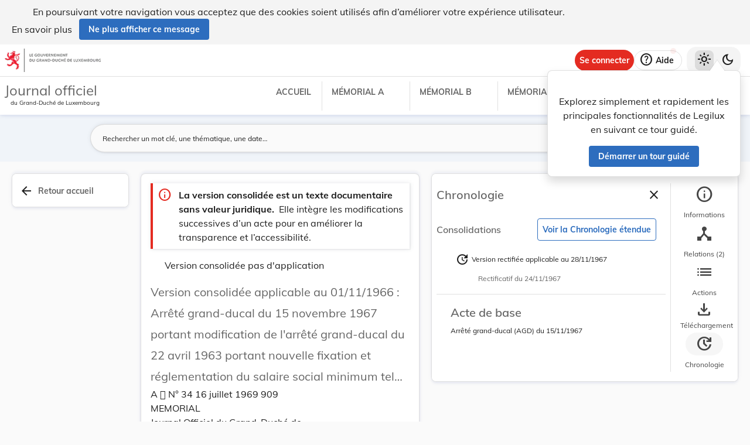

--- FILE ---
content_type: application/javascript
request_url: https://legilux.public.lu/runtime-es2015.ac5c3af803033c6a2d78.js
body_size: 1509
content:
!function(e){function r(r){for(var n,a,f=r[0],u=r[1],i=r[2],l=0,p=[];l<f.length;l++)a=f[l],Object.prototype.hasOwnProperty.call(o,a)&&o[a]&&p.push(o[a][0]),o[a]=0;for(n in u)Object.prototype.hasOwnProperty.call(u,n)&&(e[n]=u[n]);for(d&&d(r);p.length;)p.shift()();return c.push.apply(c,i||[]),t()}function t(){for(var e,r=0;r<c.length;r++){for(var t=c[r],n=!0,f=1;f<t.length;f++)0!==o[t[f]]&&(n=!1);n&&(c.splice(r--,1),e=a(a.s=t[0]))}return e}var n={},o={0:0},c=[];function a(r){if(n[r])return n[r].exports;var t=n[r]={i:r,l:!1,exports:{}};return e[r].call(t.exports,t,t.exports,a),t.l=!0,t.exports}a.e=function(e){var r=[],t=o[e];if(0!==t)if(t)r.push(t[2]);else{var n=new Promise(function(r,n){t=o[e]=[r,n]});r.push(t[2]=n);var c,f=document.createElement("script");f.charset="utf-8",f.timeout=120,a.nc&&f.setAttribute("nonce",a.nc),f.src=function(e){return a.p+""+({2:"common"}[e]||e)+"-es2015."+{1:"46819bc6b70489c71b16",2:"5015bd5fd2c60353a7f9",3:"9e71836a61ef4c2df653",8:"3b18fba248c6e679dda5",9:"e391cf3748ede6e36e49",10:"21702a054cb02a0ff7e2",11:"45dd8294880f2db52c12",12:"84145a4430822e2cac9a",13:"cdff0953705fbed317dc",14:"d24a4c5bd9846017e123",15:"1664580c1b2eee2884fd",16:"fcaeb0a73d8d50072e18",17:"3477c43cf4bed3e3f315",18:"68d05054423c314822bd",19:"d7106f32acfde3bc99ce",20:"08bd76a4c34dc5af860e",21:"75a75950621b40e83235",22:"b32c6ef082a4a388ce47",23:"e6fb9c60337f7f4b3efb"}[e]+".js"}(e);var u=new Error;c=function(r){f.onerror=f.onload=null,clearTimeout(i);var t=o[e];if(0!==t){if(t){var n=r&&("load"===r.type?"missing":r.type),c=r&&r.target&&r.target.src;u.message="Loading chunk "+e+" failed.\n("+n+": "+c+")",u.name="ChunkLoadError",u.type=n,u.request=c,t[1](u)}o[e]=void 0}};var i=setTimeout(function(){c({type:"timeout",target:f})},12e4);f.onerror=f.onload=c,document.head.appendChild(f)}return Promise.all(r)},a.m=e,a.c=n,a.d=function(e,r,t){a.o(e,r)||Object.defineProperty(e,r,{enumerable:!0,get:t})},a.r=function(e){"undefined"!=typeof Symbol&&Symbol.toStringTag&&Object.defineProperty(e,Symbol.toStringTag,{value:"Module"}),Object.defineProperty(e,"__esModule",{value:!0})},a.t=function(e,r){if(1&r&&(e=a(e)),8&r)return e;if(4&r&&"object"==typeof e&&e&&e.__esModule)return e;var t=Object.create(null);if(a.r(t),Object.defineProperty(t,"default",{enumerable:!0,value:e}),2&r&&"string"!=typeof e)for(var n in e)a.d(t,n,(function(r){return e[r]}).bind(null,n));return t},a.n=function(e){var r=e&&e.__esModule?function(){return e.default}:function(){return e};return a.d(r,"a",r),r},a.o=function(e,r){return Object.prototype.hasOwnProperty.call(e,r)},a.p="",a.oe=function(e){throw console.error(e),e};var f=window.webpackJsonp=window.webpackJsonp||[],u=f.push.bind(f);f.push=r,f=f.slice();for(var i=0;i<f.length;i++)r(f[i]);var d=u;t()}([]);